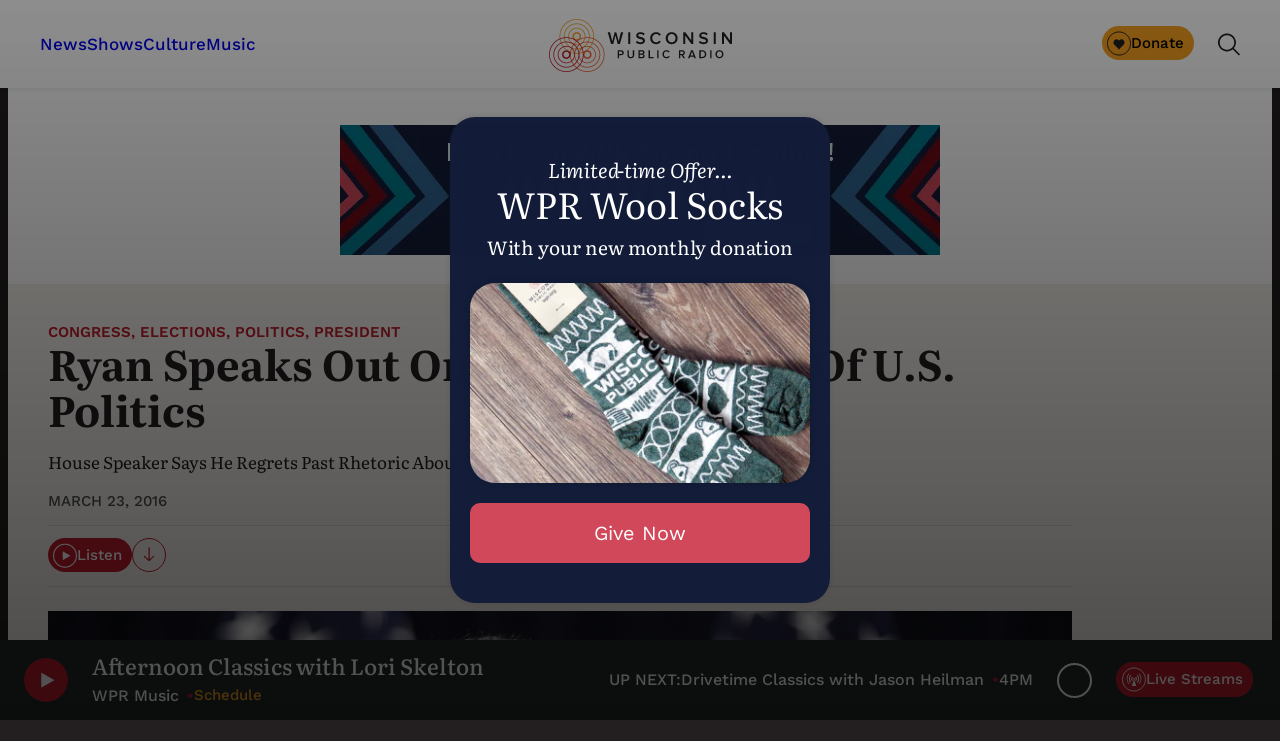

--- FILE ---
content_type: text/html; charset=utf-8
request_url: https://www.google.com/recaptcha/api2/anchor?ar=1&k=6LdKFSIpAAAAAISIvdEblVScX2r9sFNUIOHewNRk&co=aHR0cHM6Ly93d3cud3ByLm9yZzo0NDM.&hl=en&v=N67nZn4AqZkNcbeMu4prBgzg&size=invisible&anchor-ms=20000&execute-ms=30000&cb=5r9dwctaoefw
body_size: 48789
content:
<!DOCTYPE HTML><html dir="ltr" lang="en"><head><meta http-equiv="Content-Type" content="text/html; charset=UTF-8">
<meta http-equiv="X-UA-Compatible" content="IE=edge">
<title>reCAPTCHA</title>
<style type="text/css">
/* cyrillic-ext */
@font-face {
  font-family: 'Roboto';
  font-style: normal;
  font-weight: 400;
  font-stretch: 100%;
  src: url(//fonts.gstatic.com/s/roboto/v48/KFO7CnqEu92Fr1ME7kSn66aGLdTylUAMa3GUBHMdazTgWw.woff2) format('woff2');
  unicode-range: U+0460-052F, U+1C80-1C8A, U+20B4, U+2DE0-2DFF, U+A640-A69F, U+FE2E-FE2F;
}
/* cyrillic */
@font-face {
  font-family: 'Roboto';
  font-style: normal;
  font-weight: 400;
  font-stretch: 100%;
  src: url(//fonts.gstatic.com/s/roboto/v48/KFO7CnqEu92Fr1ME7kSn66aGLdTylUAMa3iUBHMdazTgWw.woff2) format('woff2');
  unicode-range: U+0301, U+0400-045F, U+0490-0491, U+04B0-04B1, U+2116;
}
/* greek-ext */
@font-face {
  font-family: 'Roboto';
  font-style: normal;
  font-weight: 400;
  font-stretch: 100%;
  src: url(//fonts.gstatic.com/s/roboto/v48/KFO7CnqEu92Fr1ME7kSn66aGLdTylUAMa3CUBHMdazTgWw.woff2) format('woff2');
  unicode-range: U+1F00-1FFF;
}
/* greek */
@font-face {
  font-family: 'Roboto';
  font-style: normal;
  font-weight: 400;
  font-stretch: 100%;
  src: url(//fonts.gstatic.com/s/roboto/v48/KFO7CnqEu92Fr1ME7kSn66aGLdTylUAMa3-UBHMdazTgWw.woff2) format('woff2');
  unicode-range: U+0370-0377, U+037A-037F, U+0384-038A, U+038C, U+038E-03A1, U+03A3-03FF;
}
/* math */
@font-face {
  font-family: 'Roboto';
  font-style: normal;
  font-weight: 400;
  font-stretch: 100%;
  src: url(//fonts.gstatic.com/s/roboto/v48/KFO7CnqEu92Fr1ME7kSn66aGLdTylUAMawCUBHMdazTgWw.woff2) format('woff2');
  unicode-range: U+0302-0303, U+0305, U+0307-0308, U+0310, U+0312, U+0315, U+031A, U+0326-0327, U+032C, U+032F-0330, U+0332-0333, U+0338, U+033A, U+0346, U+034D, U+0391-03A1, U+03A3-03A9, U+03B1-03C9, U+03D1, U+03D5-03D6, U+03F0-03F1, U+03F4-03F5, U+2016-2017, U+2034-2038, U+203C, U+2040, U+2043, U+2047, U+2050, U+2057, U+205F, U+2070-2071, U+2074-208E, U+2090-209C, U+20D0-20DC, U+20E1, U+20E5-20EF, U+2100-2112, U+2114-2115, U+2117-2121, U+2123-214F, U+2190, U+2192, U+2194-21AE, U+21B0-21E5, U+21F1-21F2, U+21F4-2211, U+2213-2214, U+2216-22FF, U+2308-230B, U+2310, U+2319, U+231C-2321, U+2336-237A, U+237C, U+2395, U+239B-23B7, U+23D0, U+23DC-23E1, U+2474-2475, U+25AF, U+25B3, U+25B7, U+25BD, U+25C1, U+25CA, U+25CC, U+25FB, U+266D-266F, U+27C0-27FF, U+2900-2AFF, U+2B0E-2B11, U+2B30-2B4C, U+2BFE, U+3030, U+FF5B, U+FF5D, U+1D400-1D7FF, U+1EE00-1EEFF;
}
/* symbols */
@font-face {
  font-family: 'Roboto';
  font-style: normal;
  font-weight: 400;
  font-stretch: 100%;
  src: url(//fonts.gstatic.com/s/roboto/v48/KFO7CnqEu92Fr1ME7kSn66aGLdTylUAMaxKUBHMdazTgWw.woff2) format('woff2');
  unicode-range: U+0001-000C, U+000E-001F, U+007F-009F, U+20DD-20E0, U+20E2-20E4, U+2150-218F, U+2190, U+2192, U+2194-2199, U+21AF, U+21E6-21F0, U+21F3, U+2218-2219, U+2299, U+22C4-22C6, U+2300-243F, U+2440-244A, U+2460-24FF, U+25A0-27BF, U+2800-28FF, U+2921-2922, U+2981, U+29BF, U+29EB, U+2B00-2BFF, U+4DC0-4DFF, U+FFF9-FFFB, U+10140-1018E, U+10190-1019C, U+101A0, U+101D0-101FD, U+102E0-102FB, U+10E60-10E7E, U+1D2C0-1D2D3, U+1D2E0-1D37F, U+1F000-1F0FF, U+1F100-1F1AD, U+1F1E6-1F1FF, U+1F30D-1F30F, U+1F315, U+1F31C, U+1F31E, U+1F320-1F32C, U+1F336, U+1F378, U+1F37D, U+1F382, U+1F393-1F39F, U+1F3A7-1F3A8, U+1F3AC-1F3AF, U+1F3C2, U+1F3C4-1F3C6, U+1F3CA-1F3CE, U+1F3D4-1F3E0, U+1F3ED, U+1F3F1-1F3F3, U+1F3F5-1F3F7, U+1F408, U+1F415, U+1F41F, U+1F426, U+1F43F, U+1F441-1F442, U+1F444, U+1F446-1F449, U+1F44C-1F44E, U+1F453, U+1F46A, U+1F47D, U+1F4A3, U+1F4B0, U+1F4B3, U+1F4B9, U+1F4BB, U+1F4BF, U+1F4C8-1F4CB, U+1F4D6, U+1F4DA, U+1F4DF, U+1F4E3-1F4E6, U+1F4EA-1F4ED, U+1F4F7, U+1F4F9-1F4FB, U+1F4FD-1F4FE, U+1F503, U+1F507-1F50B, U+1F50D, U+1F512-1F513, U+1F53E-1F54A, U+1F54F-1F5FA, U+1F610, U+1F650-1F67F, U+1F687, U+1F68D, U+1F691, U+1F694, U+1F698, U+1F6AD, U+1F6B2, U+1F6B9-1F6BA, U+1F6BC, U+1F6C6-1F6CF, U+1F6D3-1F6D7, U+1F6E0-1F6EA, U+1F6F0-1F6F3, U+1F6F7-1F6FC, U+1F700-1F7FF, U+1F800-1F80B, U+1F810-1F847, U+1F850-1F859, U+1F860-1F887, U+1F890-1F8AD, U+1F8B0-1F8BB, U+1F8C0-1F8C1, U+1F900-1F90B, U+1F93B, U+1F946, U+1F984, U+1F996, U+1F9E9, U+1FA00-1FA6F, U+1FA70-1FA7C, U+1FA80-1FA89, U+1FA8F-1FAC6, U+1FACE-1FADC, U+1FADF-1FAE9, U+1FAF0-1FAF8, U+1FB00-1FBFF;
}
/* vietnamese */
@font-face {
  font-family: 'Roboto';
  font-style: normal;
  font-weight: 400;
  font-stretch: 100%;
  src: url(//fonts.gstatic.com/s/roboto/v48/KFO7CnqEu92Fr1ME7kSn66aGLdTylUAMa3OUBHMdazTgWw.woff2) format('woff2');
  unicode-range: U+0102-0103, U+0110-0111, U+0128-0129, U+0168-0169, U+01A0-01A1, U+01AF-01B0, U+0300-0301, U+0303-0304, U+0308-0309, U+0323, U+0329, U+1EA0-1EF9, U+20AB;
}
/* latin-ext */
@font-face {
  font-family: 'Roboto';
  font-style: normal;
  font-weight: 400;
  font-stretch: 100%;
  src: url(//fonts.gstatic.com/s/roboto/v48/KFO7CnqEu92Fr1ME7kSn66aGLdTylUAMa3KUBHMdazTgWw.woff2) format('woff2');
  unicode-range: U+0100-02BA, U+02BD-02C5, U+02C7-02CC, U+02CE-02D7, U+02DD-02FF, U+0304, U+0308, U+0329, U+1D00-1DBF, U+1E00-1E9F, U+1EF2-1EFF, U+2020, U+20A0-20AB, U+20AD-20C0, U+2113, U+2C60-2C7F, U+A720-A7FF;
}
/* latin */
@font-face {
  font-family: 'Roboto';
  font-style: normal;
  font-weight: 400;
  font-stretch: 100%;
  src: url(//fonts.gstatic.com/s/roboto/v48/KFO7CnqEu92Fr1ME7kSn66aGLdTylUAMa3yUBHMdazQ.woff2) format('woff2');
  unicode-range: U+0000-00FF, U+0131, U+0152-0153, U+02BB-02BC, U+02C6, U+02DA, U+02DC, U+0304, U+0308, U+0329, U+2000-206F, U+20AC, U+2122, U+2191, U+2193, U+2212, U+2215, U+FEFF, U+FFFD;
}
/* cyrillic-ext */
@font-face {
  font-family: 'Roboto';
  font-style: normal;
  font-weight: 500;
  font-stretch: 100%;
  src: url(//fonts.gstatic.com/s/roboto/v48/KFO7CnqEu92Fr1ME7kSn66aGLdTylUAMa3GUBHMdazTgWw.woff2) format('woff2');
  unicode-range: U+0460-052F, U+1C80-1C8A, U+20B4, U+2DE0-2DFF, U+A640-A69F, U+FE2E-FE2F;
}
/* cyrillic */
@font-face {
  font-family: 'Roboto';
  font-style: normal;
  font-weight: 500;
  font-stretch: 100%;
  src: url(//fonts.gstatic.com/s/roboto/v48/KFO7CnqEu92Fr1ME7kSn66aGLdTylUAMa3iUBHMdazTgWw.woff2) format('woff2');
  unicode-range: U+0301, U+0400-045F, U+0490-0491, U+04B0-04B1, U+2116;
}
/* greek-ext */
@font-face {
  font-family: 'Roboto';
  font-style: normal;
  font-weight: 500;
  font-stretch: 100%;
  src: url(//fonts.gstatic.com/s/roboto/v48/KFO7CnqEu92Fr1ME7kSn66aGLdTylUAMa3CUBHMdazTgWw.woff2) format('woff2');
  unicode-range: U+1F00-1FFF;
}
/* greek */
@font-face {
  font-family: 'Roboto';
  font-style: normal;
  font-weight: 500;
  font-stretch: 100%;
  src: url(//fonts.gstatic.com/s/roboto/v48/KFO7CnqEu92Fr1ME7kSn66aGLdTylUAMa3-UBHMdazTgWw.woff2) format('woff2');
  unicode-range: U+0370-0377, U+037A-037F, U+0384-038A, U+038C, U+038E-03A1, U+03A3-03FF;
}
/* math */
@font-face {
  font-family: 'Roboto';
  font-style: normal;
  font-weight: 500;
  font-stretch: 100%;
  src: url(//fonts.gstatic.com/s/roboto/v48/KFO7CnqEu92Fr1ME7kSn66aGLdTylUAMawCUBHMdazTgWw.woff2) format('woff2');
  unicode-range: U+0302-0303, U+0305, U+0307-0308, U+0310, U+0312, U+0315, U+031A, U+0326-0327, U+032C, U+032F-0330, U+0332-0333, U+0338, U+033A, U+0346, U+034D, U+0391-03A1, U+03A3-03A9, U+03B1-03C9, U+03D1, U+03D5-03D6, U+03F0-03F1, U+03F4-03F5, U+2016-2017, U+2034-2038, U+203C, U+2040, U+2043, U+2047, U+2050, U+2057, U+205F, U+2070-2071, U+2074-208E, U+2090-209C, U+20D0-20DC, U+20E1, U+20E5-20EF, U+2100-2112, U+2114-2115, U+2117-2121, U+2123-214F, U+2190, U+2192, U+2194-21AE, U+21B0-21E5, U+21F1-21F2, U+21F4-2211, U+2213-2214, U+2216-22FF, U+2308-230B, U+2310, U+2319, U+231C-2321, U+2336-237A, U+237C, U+2395, U+239B-23B7, U+23D0, U+23DC-23E1, U+2474-2475, U+25AF, U+25B3, U+25B7, U+25BD, U+25C1, U+25CA, U+25CC, U+25FB, U+266D-266F, U+27C0-27FF, U+2900-2AFF, U+2B0E-2B11, U+2B30-2B4C, U+2BFE, U+3030, U+FF5B, U+FF5D, U+1D400-1D7FF, U+1EE00-1EEFF;
}
/* symbols */
@font-face {
  font-family: 'Roboto';
  font-style: normal;
  font-weight: 500;
  font-stretch: 100%;
  src: url(//fonts.gstatic.com/s/roboto/v48/KFO7CnqEu92Fr1ME7kSn66aGLdTylUAMaxKUBHMdazTgWw.woff2) format('woff2');
  unicode-range: U+0001-000C, U+000E-001F, U+007F-009F, U+20DD-20E0, U+20E2-20E4, U+2150-218F, U+2190, U+2192, U+2194-2199, U+21AF, U+21E6-21F0, U+21F3, U+2218-2219, U+2299, U+22C4-22C6, U+2300-243F, U+2440-244A, U+2460-24FF, U+25A0-27BF, U+2800-28FF, U+2921-2922, U+2981, U+29BF, U+29EB, U+2B00-2BFF, U+4DC0-4DFF, U+FFF9-FFFB, U+10140-1018E, U+10190-1019C, U+101A0, U+101D0-101FD, U+102E0-102FB, U+10E60-10E7E, U+1D2C0-1D2D3, U+1D2E0-1D37F, U+1F000-1F0FF, U+1F100-1F1AD, U+1F1E6-1F1FF, U+1F30D-1F30F, U+1F315, U+1F31C, U+1F31E, U+1F320-1F32C, U+1F336, U+1F378, U+1F37D, U+1F382, U+1F393-1F39F, U+1F3A7-1F3A8, U+1F3AC-1F3AF, U+1F3C2, U+1F3C4-1F3C6, U+1F3CA-1F3CE, U+1F3D4-1F3E0, U+1F3ED, U+1F3F1-1F3F3, U+1F3F5-1F3F7, U+1F408, U+1F415, U+1F41F, U+1F426, U+1F43F, U+1F441-1F442, U+1F444, U+1F446-1F449, U+1F44C-1F44E, U+1F453, U+1F46A, U+1F47D, U+1F4A3, U+1F4B0, U+1F4B3, U+1F4B9, U+1F4BB, U+1F4BF, U+1F4C8-1F4CB, U+1F4D6, U+1F4DA, U+1F4DF, U+1F4E3-1F4E6, U+1F4EA-1F4ED, U+1F4F7, U+1F4F9-1F4FB, U+1F4FD-1F4FE, U+1F503, U+1F507-1F50B, U+1F50D, U+1F512-1F513, U+1F53E-1F54A, U+1F54F-1F5FA, U+1F610, U+1F650-1F67F, U+1F687, U+1F68D, U+1F691, U+1F694, U+1F698, U+1F6AD, U+1F6B2, U+1F6B9-1F6BA, U+1F6BC, U+1F6C6-1F6CF, U+1F6D3-1F6D7, U+1F6E0-1F6EA, U+1F6F0-1F6F3, U+1F6F7-1F6FC, U+1F700-1F7FF, U+1F800-1F80B, U+1F810-1F847, U+1F850-1F859, U+1F860-1F887, U+1F890-1F8AD, U+1F8B0-1F8BB, U+1F8C0-1F8C1, U+1F900-1F90B, U+1F93B, U+1F946, U+1F984, U+1F996, U+1F9E9, U+1FA00-1FA6F, U+1FA70-1FA7C, U+1FA80-1FA89, U+1FA8F-1FAC6, U+1FACE-1FADC, U+1FADF-1FAE9, U+1FAF0-1FAF8, U+1FB00-1FBFF;
}
/* vietnamese */
@font-face {
  font-family: 'Roboto';
  font-style: normal;
  font-weight: 500;
  font-stretch: 100%;
  src: url(//fonts.gstatic.com/s/roboto/v48/KFO7CnqEu92Fr1ME7kSn66aGLdTylUAMa3OUBHMdazTgWw.woff2) format('woff2');
  unicode-range: U+0102-0103, U+0110-0111, U+0128-0129, U+0168-0169, U+01A0-01A1, U+01AF-01B0, U+0300-0301, U+0303-0304, U+0308-0309, U+0323, U+0329, U+1EA0-1EF9, U+20AB;
}
/* latin-ext */
@font-face {
  font-family: 'Roboto';
  font-style: normal;
  font-weight: 500;
  font-stretch: 100%;
  src: url(//fonts.gstatic.com/s/roboto/v48/KFO7CnqEu92Fr1ME7kSn66aGLdTylUAMa3KUBHMdazTgWw.woff2) format('woff2');
  unicode-range: U+0100-02BA, U+02BD-02C5, U+02C7-02CC, U+02CE-02D7, U+02DD-02FF, U+0304, U+0308, U+0329, U+1D00-1DBF, U+1E00-1E9F, U+1EF2-1EFF, U+2020, U+20A0-20AB, U+20AD-20C0, U+2113, U+2C60-2C7F, U+A720-A7FF;
}
/* latin */
@font-face {
  font-family: 'Roboto';
  font-style: normal;
  font-weight: 500;
  font-stretch: 100%;
  src: url(//fonts.gstatic.com/s/roboto/v48/KFO7CnqEu92Fr1ME7kSn66aGLdTylUAMa3yUBHMdazQ.woff2) format('woff2');
  unicode-range: U+0000-00FF, U+0131, U+0152-0153, U+02BB-02BC, U+02C6, U+02DA, U+02DC, U+0304, U+0308, U+0329, U+2000-206F, U+20AC, U+2122, U+2191, U+2193, U+2212, U+2215, U+FEFF, U+FFFD;
}
/* cyrillic-ext */
@font-face {
  font-family: 'Roboto';
  font-style: normal;
  font-weight: 900;
  font-stretch: 100%;
  src: url(//fonts.gstatic.com/s/roboto/v48/KFO7CnqEu92Fr1ME7kSn66aGLdTylUAMa3GUBHMdazTgWw.woff2) format('woff2');
  unicode-range: U+0460-052F, U+1C80-1C8A, U+20B4, U+2DE0-2DFF, U+A640-A69F, U+FE2E-FE2F;
}
/* cyrillic */
@font-face {
  font-family: 'Roboto';
  font-style: normal;
  font-weight: 900;
  font-stretch: 100%;
  src: url(//fonts.gstatic.com/s/roboto/v48/KFO7CnqEu92Fr1ME7kSn66aGLdTylUAMa3iUBHMdazTgWw.woff2) format('woff2');
  unicode-range: U+0301, U+0400-045F, U+0490-0491, U+04B0-04B1, U+2116;
}
/* greek-ext */
@font-face {
  font-family: 'Roboto';
  font-style: normal;
  font-weight: 900;
  font-stretch: 100%;
  src: url(//fonts.gstatic.com/s/roboto/v48/KFO7CnqEu92Fr1ME7kSn66aGLdTylUAMa3CUBHMdazTgWw.woff2) format('woff2');
  unicode-range: U+1F00-1FFF;
}
/* greek */
@font-face {
  font-family: 'Roboto';
  font-style: normal;
  font-weight: 900;
  font-stretch: 100%;
  src: url(//fonts.gstatic.com/s/roboto/v48/KFO7CnqEu92Fr1ME7kSn66aGLdTylUAMa3-UBHMdazTgWw.woff2) format('woff2');
  unicode-range: U+0370-0377, U+037A-037F, U+0384-038A, U+038C, U+038E-03A1, U+03A3-03FF;
}
/* math */
@font-face {
  font-family: 'Roboto';
  font-style: normal;
  font-weight: 900;
  font-stretch: 100%;
  src: url(//fonts.gstatic.com/s/roboto/v48/KFO7CnqEu92Fr1ME7kSn66aGLdTylUAMawCUBHMdazTgWw.woff2) format('woff2');
  unicode-range: U+0302-0303, U+0305, U+0307-0308, U+0310, U+0312, U+0315, U+031A, U+0326-0327, U+032C, U+032F-0330, U+0332-0333, U+0338, U+033A, U+0346, U+034D, U+0391-03A1, U+03A3-03A9, U+03B1-03C9, U+03D1, U+03D5-03D6, U+03F0-03F1, U+03F4-03F5, U+2016-2017, U+2034-2038, U+203C, U+2040, U+2043, U+2047, U+2050, U+2057, U+205F, U+2070-2071, U+2074-208E, U+2090-209C, U+20D0-20DC, U+20E1, U+20E5-20EF, U+2100-2112, U+2114-2115, U+2117-2121, U+2123-214F, U+2190, U+2192, U+2194-21AE, U+21B0-21E5, U+21F1-21F2, U+21F4-2211, U+2213-2214, U+2216-22FF, U+2308-230B, U+2310, U+2319, U+231C-2321, U+2336-237A, U+237C, U+2395, U+239B-23B7, U+23D0, U+23DC-23E1, U+2474-2475, U+25AF, U+25B3, U+25B7, U+25BD, U+25C1, U+25CA, U+25CC, U+25FB, U+266D-266F, U+27C0-27FF, U+2900-2AFF, U+2B0E-2B11, U+2B30-2B4C, U+2BFE, U+3030, U+FF5B, U+FF5D, U+1D400-1D7FF, U+1EE00-1EEFF;
}
/* symbols */
@font-face {
  font-family: 'Roboto';
  font-style: normal;
  font-weight: 900;
  font-stretch: 100%;
  src: url(//fonts.gstatic.com/s/roboto/v48/KFO7CnqEu92Fr1ME7kSn66aGLdTylUAMaxKUBHMdazTgWw.woff2) format('woff2');
  unicode-range: U+0001-000C, U+000E-001F, U+007F-009F, U+20DD-20E0, U+20E2-20E4, U+2150-218F, U+2190, U+2192, U+2194-2199, U+21AF, U+21E6-21F0, U+21F3, U+2218-2219, U+2299, U+22C4-22C6, U+2300-243F, U+2440-244A, U+2460-24FF, U+25A0-27BF, U+2800-28FF, U+2921-2922, U+2981, U+29BF, U+29EB, U+2B00-2BFF, U+4DC0-4DFF, U+FFF9-FFFB, U+10140-1018E, U+10190-1019C, U+101A0, U+101D0-101FD, U+102E0-102FB, U+10E60-10E7E, U+1D2C0-1D2D3, U+1D2E0-1D37F, U+1F000-1F0FF, U+1F100-1F1AD, U+1F1E6-1F1FF, U+1F30D-1F30F, U+1F315, U+1F31C, U+1F31E, U+1F320-1F32C, U+1F336, U+1F378, U+1F37D, U+1F382, U+1F393-1F39F, U+1F3A7-1F3A8, U+1F3AC-1F3AF, U+1F3C2, U+1F3C4-1F3C6, U+1F3CA-1F3CE, U+1F3D4-1F3E0, U+1F3ED, U+1F3F1-1F3F3, U+1F3F5-1F3F7, U+1F408, U+1F415, U+1F41F, U+1F426, U+1F43F, U+1F441-1F442, U+1F444, U+1F446-1F449, U+1F44C-1F44E, U+1F453, U+1F46A, U+1F47D, U+1F4A3, U+1F4B0, U+1F4B3, U+1F4B9, U+1F4BB, U+1F4BF, U+1F4C8-1F4CB, U+1F4D6, U+1F4DA, U+1F4DF, U+1F4E3-1F4E6, U+1F4EA-1F4ED, U+1F4F7, U+1F4F9-1F4FB, U+1F4FD-1F4FE, U+1F503, U+1F507-1F50B, U+1F50D, U+1F512-1F513, U+1F53E-1F54A, U+1F54F-1F5FA, U+1F610, U+1F650-1F67F, U+1F687, U+1F68D, U+1F691, U+1F694, U+1F698, U+1F6AD, U+1F6B2, U+1F6B9-1F6BA, U+1F6BC, U+1F6C6-1F6CF, U+1F6D3-1F6D7, U+1F6E0-1F6EA, U+1F6F0-1F6F3, U+1F6F7-1F6FC, U+1F700-1F7FF, U+1F800-1F80B, U+1F810-1F847, U+1F850-1F859, U+1F860-1F887, U+1F890-1F8AD, U+1F8B0-1F8BB, U+1F8C0-1F8C1, U+1F900-1F90B, U+1F93B, U+1F946, U+1F984, U+1F996, U+1F9E9, U+1FA00-1FA6F, U+1FA70-1FA7C, U+1FA80-1FA89, U+1FA8F-1FAC6, U+1FACE-1FADC, U+1FADF-1FAE9, U+1FAF0-1FAF8, U+1FB00-1FBFF;
}
/* vietnamese */
@font-face {
  font-family: 'Roboto';
  font-style: normal;
  font-weight: 900;
  font-stretch: 100%;
  src: url(//fonts.gstatic.com/s/roboto/v48/KFO7CnqEu92Fr1ME7kSn66aGLdTylUAMa3OUBHMdazTgWw.woff2) format('woff2');
  unicode-range: U+0102-0103, U+0110-0111, U+0128-0129, U+0168-0169, U+01A0-01A1, U+01AF-01B0, U+0300-0301, U+0303-0304, U+0308-0309, U+0323, U+0329, U+1EA0-1EF9, U+20AB;
}
/* latin-ext */
@font-face {
  font-family: 'Roboto';
  font-style: normal;
  font-weight: 900;
  font-stretch: 100%;
  src: url(//fonts.gstatic.com/s/roboto/v48/KFO7CnqEu92Fr1ME7kSn66aGLdTylUAMa3KUBHMdazTgWw.woff2) format('woff2');
  unicode-range: U+0100-02BA, U+02BD-02C5, U+02C7-02CC, U+02CE-02D7, U+02DD-02FF, U+0304, U+0308, U+0329, U+1D00-1DBF, U+1E00-1E9F, U+1EF2-1EFF, U+2020, U+20A0-20AB, U+20AD-20C0, U+2113, U+2C60-2C7F, U+A720-A7FF;
}
/* latin */
@font-face {
  font-family: 'Roboto';
  font-style: normal;
  font-weight: 900;
  font-stretch: 100%;
  src: url(//fonts.gstatic.com/s/roboto/v48/KFO7CnqEu92Fr1ME7kSn66aGLdTylUAMa3yUBHMdazQ.woff2) format('woff2');
  unicode-range: U+0000-00FF, U+0131, U+0152-0153, U+02BB-02BC, U+02C6, U+02DA, U+02DC, U+0304, U+0308, U+0329, U+2000-206F, U+20AC, U+2122, U+2191, U+2193, U+2212, U+2215, U+FEFF, U+FFFD;
}

</style>
<link rel="stylesheet" type="text/css" href="https://www.gstatic.com/recaptcha/releases/N67nZn4AqZkNcbeMu4prBgzg/styles__ltr.css">
<script nonce="_-RR1U-URc5pbviPF2ooqg" type="text/javascript">window['__recaptcha_api'] = 'https://www.google.com/recaptcha/api2/';</script>
<script type="text/javascript" src="https://www.gstatic.com/recaptcha/releases/N67nZn4AqZkNcbeMu4prBgzg/recaptcha__en.js" nonce="_-RR1U-URc5pbviPF2ooqg">
      
    </script></head>
<body><div id="rc-anchor-alert" class="rc-anchor-alert"></div>
<input type="hidden" id="recaptcha-token" value="[base64]">
<script type="text/javascript" nonce="_-RR1U-URc5pbviPF2ooqg">
      recaptcha.anchor.Main.init("[\x22ainput\x22,[\x22bgdata\x22,\x22\x22,\[base64]/[base64]/[base64]/bmV3IHJbeF0oY1swXSk6RT09Mj9uZXcgclt4XShjWzBdLGNbMV0pOkU9PTM/bmV3IHJbeF0oY1swXSxjWzFdLGNbMl0pOkU9PTQ/[base64]/[base64]/[base64]/[base64]/[base64]/[base64]/[base64]/[base64]\x22,\[base64]\x22,\x22w71OwpvDnsOdwrgpGmHDuh4awrEOL8O2TXdvXcKGwqVKTcOMwq/DosOAC2TCosKvw4vCuAbDhcKpw63Dh8K4wo40wqpyenxUw6LCgAtbfMKAw5nCicK/Y8O2w4rDgMKPwrNWQFlfDsKrHcKiwp0TF8OyIMOHMcOmw5HDumHCvGzDqcK0wo7ChsKOwq9sfMO4woPDqUcMCg3Cmygyw5EpwoUfwrzCkl7CjcOzw53Dsm5FwrrCqcOMIz/Cm8Ouw7hEwrrCkTVow5tRwrgfw7plw4HDnsO4b8O4wrw6wpVJBcK6DsOiSCXCunjDnsO+f8K2bsK/wpxpw61hGcOlw6cpwrNSw4w7JMKew6/CtsOEWUsNw7U6wrzDjsOiF8OLw7HCrcKOwodIwobDisKmw6LDoMOyCAYlwpFvw6glFg5Mw69SOsOdA8Oxwppywq9+wq3CvsKFwos8JMKywq/CrsKbMm7DrcK9RgtQw5BlGl/CncO8C8OhwqLDscK0w7rDpho4w5vCs8KSwoILw6jCkjjCm8OIwqnCqsKDwqcuGyXCsEhiasOufMKwaMKCBMOOXsO7w7p6EAXDncKGbMOWVDt3A8Khw5wLw63CqcKwwqcww7HDmcO7w7/Dtl1sQwZwVDxvKy7Dl8Ovw5rCrcO8ZwZEABLCpMKGKlpDw75ZTmJYw7QeaS9YFMKtw7/CojcZaMOmWMObY8K2w5phw7PDrTBqw5vDpsOyW8KWFcKcGcO/[base64]/Dl8K6wq/[base64]/[base64]/w4B/wroGw58jw7E8wqjDjBPCrVHCsMOyw49FNEp0wqjCi8KIRsOTbUknwp03FzgiEsOsYB8za8OwL8OBwp/[base64]/wqY0wozCpAI+Ew3CsMKWXcOzFcOBw4AAFsO0bzfDu1srwrzCoTXDqhpewqk1wrkuARoSHgzDmS/[base64]/[base64]/DnS9JwqE2XHEUXzI8w74LwrvDhQ5HH8OsUjrDtCXCv3/Dp8KgfsKXw5xzYy4Kw6sdc0MbY8OYbUEAwr7DizRNwpxjbcKJGRACJMOlw4DDpMObwrzDjsO3aMO+wq0qaMKzw6rDksOLwr7DjkEieRTDglYJwqfCv1vDqy4VwpAGIMOBwpTDtMO4w6XCoMO+LHbDrwwxw4DDs8OJFsOHw5w7w4/DrB3DqDDDhXDCrFFpQcO6cCnDvyphw5LDiFYswpBJw6EIHW7DssOTXcK8fcKPcsOXSsK0QMO3dhV/EMKrVMOoYmVAw5rClSXCsFvCvjHCs3bDl012w5gZYcOhcERUw4PDiQwgEWrCggRuwqDDqzbDlMOxw4rCtV4gw4rCoSMKwo3CvcOOw5jDj8KyKkfCtcKEFgApwqkqwo9HwoTDrWjDqCfDin9lBMK9w540LsKVwrgdDkHDqMOfb1hkdMK5w47DigjCujU/J3ZSwpHCisKLRMKbw5E1wr1IwrYtw4FOSMKhw5bDjcO/BxvDjMOMw5rCgcOFPHXCiMKnwpnCuUDDkm3Dg8OHZxV4dsKLw5sbw7bDsHzCgsOIL8K/[base64]/PxnCs1fDpcKxwq0ZC0kNScOUXcKHwpbCmcOkIgDDqiLDmcOKGcOjwpTDtMK3Xm7Ck1zDghs2wozCqMOtFsOeJDB6Xz3Co8OkFMOcMMK/L0/CssKKEsKpVRHCrSDDscO5M8KwwrBGwpLCpMOQw6TDgDk4FEfDu0gnwpPCucO9M8O9wpTCsB3DpMK2w6nCkcKZfRnCl8OQehomw6kWWyHDosONwr7DjsOVPwBMw4Qowo/CnnJRw58Sbm/CoxlPw4vDtFDDtB/DmMK0amLDtsOFwqLDr8OCw444TnNVw78GSsOrMsOlL3jClsKFwq7CkMOcNsOtwrsHWsOXwovCvsK1w6kzOsKJWcKRYjXCv8OFwpEswo96wqPDoALCn8OGw4rDvFXDgcK2w5zCpsK1F8KiExBIwqzCmjIiLcKVwpXCksOaw6LDs8KUCsKkw5vDgsOhEMO5wpDDlcO9wp/DtH4LJ0Iww4nCkiDCllICw4MpHm9Rwok/[base64]/[base64]/w5PDtAwkwooRMcKfwrHChnPDmsOZKcKawr/DoCwbNXzClsO4w6jDhktXIAzDtMKMecKOw4V1woHDlMKQXVvCqkHDvRjChcKxwr3DuXwzf8OILsOMDMKawqh6wrzCgQ7Dj8OOw7kOC8KnTsKDTcK3TMK6w69dw6UpwppfSsOFwoXDqsOaw6dYwqnDk8ODw4tpwosSwqMvw6HDv31twp1Bw7zDkcKrw5/ClGHCsVnCjyvDkyXDksOhwq/[base64]/ChMKdBMOcZsKNBlLCsMKHScOuEsKhMcOrw6/DqwvDuXgrS8OBwrfCoDLDhAwawqHDjMOnw4zChsOgCnfCmsKWwqgFw53CucOiw4XDt0LDoMK0wrzDvQTChsK1w6HDmFPDpsKoYD3CqsKTw5/DsifDtDPDmT4ww7dDGMO/SsONwpTDmx/ClcOZwqpmR8KWw6HCvMKwbj4XwpfDs3PCkMKKw755wq03H8KfMsKOK8O9TCcTwqVrKsKnw7LCvHbCrUUzwqPCqMO4a8Kpwrp3XcK5XGE7wpNSw4NkSMKqQsKCZsOscVZQwq/Ch8O8OkoyYm5UHUJXa2zDkScBDMOtc8O2wqLDu8OEYhgxV8OjHBE/[base64]/Dp8ONwpDDoMObFcOFwpHClV7DqWbDv0Qgw5UXwqrDtEYjwrvDvsKMw5XDhT5hOWxeLsO7UcK6YcOAZ8OUTwZjw5Rpw4wTwrZnFXnDvj4KYMKHB8K3w7MUwrnDsMKPZ1HDpGIsw4FFwqXCmVFUwoRvwq8+LGzDumNSAG15w43DnsOpLsKIMX/DucOjwqs6w4zDisO6csKswq4iwqFJBG0Vwo5gFU7CgAjCuyHDkETDqT/DmxBlw7zCrWHDt8OAw6HCsyfCt8KmVSNqw7lXw74+wrTDosOMUyBlwoEuwo52W8KKfcOVX8OpG0BBTcK7HRjDlsOaY8KTLwcAw4DCn8Oowp7CpcO/Pj4pw4sLABrDqV/DrMObFcOpw7TDlS3CgcO4w6tlw7QQwqNXwolHw6/CjQxqw4IQSg90woPDssO6w73CusO+wqfDncKKwoM0RmQ7SMKFw64MaUhrOWBaMW/[base64]/DhQt3PMOSFMO8e8KiCMOXw6vDrXVWwpTDlWFAwp8LwrA3w5vDrsKswqbDqXrChHLDs8O9GTHDhCHCvcORAy9jw7FCw7zDvsKCw4BEQWbCj8KXQVRcHV1iMMO/[base64]/[base64]/DriBsMx7Du8OSw74Vw4xpGTbCsHRLwr/DtH4zNEXDhcKCw5bCiDFpScKPw4QFw7nClsKCwqnDlMOsIMK0wpYeJMKkccKLM8OhH2h1w7LCpcKhbcKdcRgZB8O/EjPDlcOHw507fCnDvArCmi7Ct8K8w7LCrCvDoSfCqcOMw7grw5xBw6Ymwr7DosO+wrLCuxcGwqxnQC7DtMK7wp42ayVWaXx8S2HDvMK3Ui8+IARAecOiMcOPL8KDTBXDvcOnKVPDrcKPBcOAw6XCoTgqUxMaw7t6HMOCw6/CgBF3HcKXeR/DgsOGwokLw7MdCMOYEw7DlyTCkWQCwrwiwoTDm8KOwpHDhnMeOVJ/XcOCA8OXJsOow6zDtwxmwprCq8O5Wh47QcOeQcOrwpbDo8OdbyjCtsKow5INwoMdRQ3Ct8OTXTHDvXcVw7/CrMKWX8KfwqHCpkciw7zDjsK9CsOeDsOZwp0uMmTCnRRock5awpLCkXAfccOaw4LClB3DjMOywoQPOgPCmGLCucO5wrY0Ln52w5g6FTnCvT/ClMK+WGE/w5fCvBY+MgIkaR8nVT7CtidBw7khwqt+LsKFwohAccOAfMKgwopgw5YEfghgwrjDsUZow4B3A8OIw7o9wonDhQrChSsIX8OKw4NkwpBkcsKfwpnDtQbDjFfDjcKpw4bDu1wSYW1Mw7TDjDMPwqjChgfCuAjCnF0Ow7tuZ8K/woMSwrNfwqEJGMKsw53CkcKTw4dOT0rDt8OaGgAALMKuUcOoCgDDs8O8J8KvOS9oTMKtRGbCvsOLw5zDmcOLDSjDlMKpw5fDr8KuLzsgwqzDoWHCh3F1w68iHcKnw5kUwpEuYMK+wqXCmSDCjyk/wqnCkcKXAQLDkMKywpc2JcO0R2bDkRHCt8OEw7zDsA7CqMKobRvDgxXDpx1VfMKRwr9Ww4cSw4sYwoJQwp0mWF5kNl9NVsK/w6PDiMKRblTCvUXDlcO5w595w6HCisKpCSfClFZqVsOeDcOIADXDmAIDJsO3MQzDrxTDnHgMwqpcUm7CsBVew74SfgfDrTfDjsKcTUnDuAnCrH/DtMOMMkpTKWk+w7Zvwo8uwpFEawxEw6zCo8KswrnDuggQw74Qwr7DnMO/w5Q2woDDpsO7OyZdwrJ8Mz5hwqnClyhdWMOmwoLCjHljSFXCj2BhwobCiGghw5rCm8O8XQ4jXB3CiDLDjho1cRlgw7JGwpYPFsOPw67CjsK2a0lEwqdQQAjCucO/wqsuwoNzwp/Ci1bCjsKpOTDChSM2c8OBYkTDp3gZeMKRw4NuCFJNdMOQw5BEGcKoG8K8Q0p6Kw3CksOZOsKedHHCqsKBQjnCkwXDoQcHw63DrD0NTMO+w5nDkn0dIg0xw6vDg8KtfBcQNcOTDMKKw4DCuDHDnMONLMOXw6NZw5DCpcKywrvDpHzDoWTDvcOOw6bCuU/Cp0zCkMKkw44Qw7h8wrFqfR0Bw4vDtMKbw7E2wrjDsMKMfMKyw4oRKsOyw6sSHn7Cp11dw5BEw7cNw4k4w5HChsOqOE/[base64]/DvsKSwp9BMMOAw6jDoMKeRFPCn3vDgsKfP8O+wqwDw5vDscO4wqfDsMOMJ8O9w7jCrnQKU8OWwqHClsOVNnPDr0khQMObKXRZw4DDp8OmZnHDkl8MSMO1woN2cX9tfAnDkMK/w49UQMO8N1DCsybDo8KMw4NfwqwPwprDvgrDuE8vwqLCicKzwqIWOsKNTMOyHCvCrMK5G1UMwop+I047S07CmcKgwqAnamF/H8KywpjCjVDDl8Ocw5p8w5kYwqnDi8KMMGIMW8OLCBzCpXXDvsOBw6scGknCqsKBa1bDpcKzw4oJw65VwqtVBm/DnsOMM8K1e8KcZ3x3woLDslpfFhDCk3gxM8KsL0lwwrfCgMKaM0nDocK1F8KLwprCtsOrEcOTwpU6w4/Dm8OnLMOAw7rDisKOZMKZBEPCnhPCsjgedcKWw5HDo8Oew61ww5A4LMKPw4tBG2nDuCYbaMOZCcKfCjZJwrwwf8OJXMK9woHCgMKbwpduSQLCscKgw6bCgS3CpBHDjMOqMMKWw6bDjk/Dp0jDg0rCqFsQwrRKSsOZw5vDt8Opwptmwp/[base64]/DlcKgwpLCuVTDtsKowr3DmTvDhMOYw6XCrxwSw7QywrxZw44Xe3QDP8KLw642wovDgcOkwq3DgcKzZxLCp8OrZA0UacKoUcOwSsK/w4VwSsKOwp8pM0LDicKUwobDhFxowo3CoR7DulzDvi8TDTExwrDDqG3DhsKiZ8OjwogpD8KmY8O5woHDg3hdDDcCDMO5w6MewoRtwql1w7vDmx3Ci8K2w640w5jCjUcJw44BccOKZkTCosK1woLDugPDhcKCw7jCuA8mwqVnwowIwql1w7U3A8OfAU/CpEjCosOpO3/CssKWwqjCncO3RC0WwqXDqRgXGgzCjELCvnMpwpg0wqrDh8OuXjxbwp0FecK+Gg3DpnRqX8KAwoXDvgHCksK8wrclVwLCqFtUQXbCtHxnw6vCsVJew5zCoMKQRXXCu8Ouw6TDtD5xFmM7w6QNNXjCmXE6wpHCisKQwobDlDTDtMOGdmXCpFDCggtuFR0lw4sARcO/AsONw5PDhynDt3fDnk8lKUgAwr99CMKGwrY0wqojent7GcOof1bCkcOHcF0mwq/Cg3zCgFbCnhfCrxgkTlwBwqYXw4XDmFbCnFHDjMOvwqM8wpvCp0AKJlMVwoXCmiADCCI3QmLDicKaw4o3wpxmwpoqaMOUB8K3w4hewoJsWSLDkMO6w69tw4bCtgs0wqUPZsKcw6rDvcKlOsOmNnvCvMKCw77DgAxZf1A1wqgPH8K8JcK6akLCscOJw5/[base64]/akbDr8Klwo3Cv1zCosOEGXXCucO+worDj07CjRsOwo9Cw5fDrsOIZXFCNyTCrcOcwqPCksKtU8OldMOYKsKrJMK8GMOYXD/[base64]/ClgbCuVvCtsKHw45xw5YGTsK4wpvDi8OFL8KNacKzwoLCl3UKw44TDixgwqptwosNwrY9Fj8dwqnDgQsReMKowoxMw7/Dty/Cqw9lXyzDmgHCusKIwrhtwq3CvBbDrcOTwpbCi8OfYAFHw6rCh8OvUcOLw6nDhBXCiV3Cn8KJw7PDnMOXKTTDrkfDhmPDpsKTQcOXdHgbYHU5w5TCuFZ+wr3DqcOSb8Kyw6bDqn8/wrpLSsOkw7QAIW9WJzPDuGLCi3B9ScO4w6lnb8O/[base64]/EMOCIBDCpsORwoBPayrCi3zCtXrDuRrDnxgVw7pLw6PClnzCnCxAUcOfehAVw63Ct8K4LWzDhSrCj8ODwqMLw740wqkCXhDDhx/CtMK8w4RGwrUccU0aw4Y8AcOBQsKqacKzw6ozw7/Djzdjw4/DgcKiGwfCn8K1w6txwr/[base64]/CpMOXXcKGXGAHwrk+wpAYfsKIwotUJyxawqlcfAxHMcOKwo/Dq8OvbcKPwoTDohHDvhvCvSfCgwtlfsK/w7VnwrEqw7w+wo5BworCmiDDqnJsPUdtQzTCnsOvUcOTaH/[base64]/[base64]/[base64]/Cm3LCsMO0ExLCmxrDv8OgC8KIS0DDlsOYKMKiw7hYaHFiH8KzwpFuw7vCth1bwqbCiMKdNMKTwrUrwp0QGcOuMR/CmcKYJcKQfABgwpfCl8OfAsKUw5V6wq9acThfw4zDgAs1LcKhBsKQcCsQwpsKwqDCtcOWPcKzw68dOsKvAsOYQTRTwoXCncKCKMOeDcOOesOtQcKWRsK7AEorYMKGwqspwqrChsKEw4IQPzvCjsO6w5nCthdrC1cQwojChHoFw5TDmUvCocKHwokeUAXClsKkBR/DqMOEeW7DkBDCl3owLsOww6PCpcKwwo9vB8Kcd8KHw441w47CiEpLT8OwDMO6SD9sw57Ctm4XwrgPV8ODfsOaPhLDh24BTsORwqvCiGnDuMOLR8O8X10PX1QYw6V8KiTCsThpw4DDlj/ClghgSHHDoF/CnMO3w6cyw53DicOiKsOXXjlHWMONwo8qLl/DlsKzOMKvwqrCmxBoCMOHw6g0ZMKww6ZFWSFpwqxuw5vDrm5rbsOkwrjDmsKhKsKiw5NBwpwuwottw7xUBQgkwq/Du8OaeyjCrxYpEsORBMOtdMKEwqkIFj7DucOSw57CmsKhw73CpxbCvDvDry3DkUPCmTDCrMO9worDqWTCtkdHMsKKwqTCkRjCrGHDmUw7w4g/wrnDoMKyw63DhycgecOTw7LDk8KNZ8ORwqHDjsKbw5TClw54w6JywppGw5dcwp3CrBBIw7RdGnjDtMOkE2PDm2/CoMOTGMOdwpZbwo8rZMOiwqPDgsKQEl/[base64]/CqgFzPmzDt8OrwpZYdcOrCsKkwognwrQWwoUdB2Vswr7Dh8KbwqfCs0powofDkWE8K1lSDcOJwq3Cij/[base64]/RnU6VTUowrzCsTDDlAjCscOAw7s7wp8ewq/DpsK5w5QvF8KVwpnDtsOqByfCgzfDjMK7wqQQwrEtw4d1Jk7Crkprw5Y4STXCisOBAsOIUF7CpEBiY8KJwrsRUSUsF8OTw5TCuxo0w4zDv8Kbw4zDnsOjJxh+RcKfwqDCoMO9biPCgcOKw7PCgA/Cg8O4wqfCtMKDwrpOYG/Ck8OFA8KjfWHCvsKbwpPDlW0CwpnClEozwrPDsF0Wwr/[base64]/wrTCqsOWKMKXHcOHC8KFwqYRagjCn11/fCjCnsO0WjU4O8OAwp0Nw5BgEcOBw5pQw7VkwrtDB8OYFsO/w6VdERVsw7JLwoLDs8OXWcOzUzHCn8Omw7l/w5XDvcKAV8OXw6LDucOEw4U7w7zCicKmB1fDgGIqwovDq8KffjwnbMKbHW/DksOdwoRgwrfDgcO/wp49wpLDgVtxw4Rvwrw6wpUUVTDCj2zCh27Ck1nCoMObaGzCvU9PQMKXUiHCpcOFw4kTXABgeURCMsOTw7XCisO/NivDkD8SS1Ife3TDrS9bdAQUbysUe8KkMGvDt8OIMsKNwrLDicK+UkYjRx7Cv8OfXcKGw6nDrWXDnnzDo8O3wqTCnjtKLMKzwrrCkAfCi2jCuMKdwp3DisKATUZoFlzDmXc1IRV0LMOVwrDCmlBhbVNbY2XCpcKfTsOkP8OTHsO9fMOmwrtvaRLDg8OUXn/CoMK/w640GcO9w4xow6zChHBKwpbDqk0oOsOoLcKOeMOhGV/Cs0bDqT5cwq/DvU7Cn14xRl/DocKwO8Okfj/DhE19KsK9wrt2IgvCnS5Ow4hqw5jCnsKzwrl7WkTCtVvCvGInw57DincIw6LDixVEwqTCjGFBw4XCnzknwo8Qwp0mw70Qw59Zw6EgI8KcwprDr23CkcOJOcObe8Kbw7/[base64]/Dh183woXDlERNVhXClFnDtGlWw6BiS8O2TS8vw7kAMEpxwqDCnU/DkMKGw4QIc8OfUsKCMMK7w5FgDsKqw5bCuMOnb8K8wrDDgsO5BQvDisOZw5RiAmLCsG/DrScfTMOPelhiw6vCuEHDjMO1HVfDkGtlw6QTwqPCtMKjw4LCjsKxTH/CtVXCjsOTw63CgMOCPcOEw4gFw7bCqsO+ABEVTTdNLMKVwrDDnE7Di1nCrGdswoMlwovCi8OnEsKmOw7Dr0wsYcO6w5bCkkNwZ1IiwpDCtgV4w5kRcmDDuRTCnHEdf8KPw4/Dm8KVw680AFLDg8OMwo7DjMO+DcOTScOXfcK+w4HDrEfDpx3DlcKnS8KLbRLDrHV0N8OFwpU6HsO5wokxHsK1w5FpwpBNCsO7wq/DuMOdTB4tw5zDqsO+HCrDgQfDu8OVUGXCmSpUJit1wqPCvADCghDDk2gLf1PCvBXCll0XfjoUwrfDrMOGeh3DnB9oSwtWL8K/wqXDvUV0w5Vzw7Uyw6wuwr3CsMKRbi7DkcKGwrgLwobDs2NQw7xdNAgAa2bCpm3CoHgcw7gPcsOwBS0Mw4jCq8OLwq/DmCMNKsODw78JZh0xwrrClMKbwqrDisOsw63Cp8Ocw53DlcK1UV1vwpjCsRcmJgfDgMKUAsKyw5HDv8Khw5YXw7fDv8K0w7nCrsOOGUbCiXRCwo7CuVDClG/[base64]/CrSpGwqfDkGAfw4DDqcKyw6TDpcKbwqbDg2zCrcO+w77DgDLDqAXClsOQPQhMw7xoFEnCjsOYw6TCiF/DvAbDssOJLi5gw74NwodjHys3byl4fxl1M8KDIcO7FMKRwoLCkz/Cv8O1wqJVZE0uPX/CkC47w5nCnsOCw4LClE9kwqLDsCZYw4rCpg4pw44GNcOdw7Z8P8Kyw6wCTz4Mw4LDuncoKmk0X8KWw6RYVzctIMOBUDbDhsKONlTCt8KOF8OBKEXDn8Knw5NDMcKcw4JpwoLDs1Jnw7/CuXjDkULCoMKHwp3CqBJ9LMO6w7gEeTnDkcK3WVBjwpAWGcOAEmA9FMKnwohBRsO0w5rDgA/DssO9w4Z3wr4kCcKAwpMpWG9lRB9VwpckbTrDukYpw67DpsKhdmoOfMKTCsO9MSJvw7fCvk5mF0tNL8OWwpXCrQx3wp9fw4s4A07DkQvCkcKJaMO9wrjDu8OEwofDgMKbNgLCl8KtZhzCuMOFwrFqwovDlsKBwrx/acOjwp8SwrgrwoDCjV4pw6pLU8OswoMDO8OPw6TCpMO1w5kowr/DmMOidsKhw69MwonCuisAA8Obw684w7/Dt0DCqDrDjmg4w6hZSWbDiUfCrylNwo/ChMOgNVhsw75UMx3Cl8O1w6TDhx7DpjLCvDDCssOwwrJOw6ciw7/ChV7CnMKmZsK3w54WXlNAwr8Wwr9bSmtJRcKsw6Zcw6bDgiMhwrjChz3Cn2rCjkRJwq7ChMKQw5nCplQ8wqAmw5xREMOew7jCvMKBwpLChcKJL1oew63ClMKOXw/DlsO/w68Fw4/DpsK6w7MVaW/DmsOSDinCl8OTwqhySEtIw7V4Y8O/wprCl8KLXFU8wogsSMOSwpVILX9qw7lhOG3Dr8K8ZRTDvVAqbMO3wq/Cq8O6w7DDg8O4w74uw5TDjsKvw49xw7HDuMOhwqLCvMOtRDRhw4PCksOdw4nDmD4/GgMqw7vDmsOTFl/Dk3/DmMOURX7Cv8OzOMKZwqnDl8KJw4/[base64]/Cu0ouIMO6wpzDrXoRw7fCuWjDj8KUF3XDpMODNmd/ZAUMAcKPwonDnXHCvsOOw7XDm37DocOKYiPDvyBAwqZZw5xAwq7CtcKQwqgkG8KjRzrCgBPDuxLCvzTDlwAGw7/Du8OVZjwJwrAPcsOewqYSUcOPWl5ZRsOSPcO7X8KtwobCijLDt104CsOOajTCusOdwr3DvTA7wq9nJsOoHcKbw7/DhTtDw4zDokBuw5LCs8O4wozDgcOnw6PCg0/[base64]/wrUVFSg2wq/DqUgXV8OuccOywovCvBvCucKwXMK8w5XDgSFBKzHCiD3DlsKNwpJMwobCl8K3w6DDsQbChcKaw7TCgUkawo3ChVbDhcKrJlQKWAbCjMKOZHnCrcKowpM/wpTCmEhWwolpw6DCnlLCpcOww7/CssKWD8OuWMOdIsOFUsOHw698FcOow4TDsTJ+f8O/GcK7SsO1JsODXg3ChcKowp8pTkfCsi7DjcKRw4rClCQvwpVawoDDmSLDmSVBwpDDusONw63CmmFow5BsGsKhAsOKwphcScOMM14hw7HCqirDr8KpwqgQLMKgAQU0wospwr1RXz/DunMBw6Imw6Jlw7zCjVfCqFNow5bDgAcLBF7DmXJowoTCqlXDqEvDhsKyWkYgw4vCpSLClhbDvcKIw6TCl8KUw5YwwphSNxfDgUdtw5LCjMKjEMKOwoXCksKJwp4AUcOCO8O8w7V9w405bTUCbjPDlsOow7nDuBnCj1rDqmTDjGI+fEMbZS/CvsK9YUIDwrbCkMKMwosmLsOLwp0KFQzDshonw5/CocKSwqPDug5cPh3CnS5zwpkVaMKdwrXCjHbDiMKWw45Yw6YKw7I0w6Eqw63CocKhw6PCm8KfccKgw4sSw5LCgg1dasKiOMOSw4/[base64]/YXvCqF3CgsKgIcKTbX3CjjUzw4tkw6nCnkgQwoYef0fCvMK/wrVqw5nCmcO8J3RFwobDoMKiw7pfNMOWw5tFw4LDhMO/wq0qw7h5w4XDgMO3TgPDgDDCnMOkJWVXwpFuOETCr8K/B8K+wpRjw4V+wrzCjMKdw5EXwrDCucOzwrTCl29eEAPCvcK3w6jDsmRIwoVswr3CsQRiwpfCuAnDgcKTw5Qgw5XDqMOOw6A/WMO0XMOgwoLDusOuwpgwbCMsw7Rfwr/CsCfCiT5UQDQRPEvCssKQCsK0wqZkUcOTfsKydh9wU8O7KDwlwpJ9w7kCRcKZXcO7w6LCi1PCuQEmIsK9wpvDpjYuXcKCLsOYdFk6w5HDvcOxFUDDpcKpw54/GhnDjcK0w6dpS8K9cCnDgVBTwq55wobDgMO6QMOowovCoMKew6LCp0xOwpPCmMKYHWvDtMOrw5RUEcKxLm02f8Kac8Onw6LDkjcnFsOCfsOWw4zCmhrDn8O/[base64]/wr/DlEfCocOvwolawpLCig8GBFTCtMOJw4NYNX5lw7hlw6spZsKQw5nDm0Ihw6dJKFzCqcKFwrZhwoDDr8KJacO8XXdsBh1SaMKPwo/CqcK6ax5Cw4FCw7LDlMOWwowdw5jDvXsmw5HCnBPCuGbCvMKKwqYTwp/[base64]/CpSNgGcKkw63DtMOHwr8IwpfDlQ0/[base64]/D2lbw4nDkcOcwojDicK2Ll/CihsdAcOJDsKEasO3w6pAIy7CusOwwqPDvsOAwrXDiMKJw7YdOcO/wqjCgMO8JVbCv8KyIsO0w7x5wrHChMKgwpIlL8OBS8KIwrwuworDv8K+WkvCocK1w6DDrWYhwo4eWMKHwoduRW7Dj8KUGhtMw4nCkUFMwp/DkG3CuhHDox3CthZUwqDDlMKBwpPDq8OHwqUoW8OhZ8OVRMKyFUzDssK2KiY7wpnDmGA9wrscIXocFWQxw5HCkcOvwrnDo8KDwo5TwoEUYBwcwoh/firCtsObw47DrcOMw7rDviXDl1s0w7HCmcOWIcOuXwDDs3bDoEjCucKfYB9LaErChFfDjMKrwoMvan5sw57DrR0aYn/ClGDDvSw5SjTCosKoUsO1ahtSwoRBDsKrwr8ac388ZcOsw5DCqcK5DxZcw4bDosK2I3pRV8ODKsOzaWHCs0gqwrnDtcKYwowhC1PDkMKxAMKsAnbCs3nDmcKoSCl9FT7CgsKBw7IMwqAJNcKrd8OTw6LCvsOlf2NnwrNtNsOiLsK0w6/CiExddcKRwpVyBiAMEsKdw67Cm2zDgMOqwqfDr8K/w5/CrMK7BcK3bB8nf2HDnsKkw5cLHsOdw4DDj3rChcOiw6bCgMKAw4LDgMK8wq3CgcO+wo4cw5JKwp3CqsKtQSXDvsKoIxNCw7MLXiM9w5TCnFnCmGXClMOew6dtGSfCkxQ1w4zDrWPCp8KnZcKdIcKOdR7DmsK2FS/Cmkk9f8OpDsO0w7Mkw6BwMCh/[base64]/ClsKHZsK5W8KfCUHCs8KEwooVG8K7PE0oCMKYdsOkSCLDmTPDosOTw5PCnsOAecO2w53Dl8Kww57ChG4dw5tZw5o9PXUVezlawrfDrV/[base64]/w4pjwpLDsMO+w5rCtzjDtcOtw70oJcK7EMKkfsOXY2zDmsKeaClObicgw4FBwpXDmMO5wpgywoTCjkgUw6TCl8OmwqTDscKYwobCqcKmEcKSNMKFFGk+bMKCasK0N8O/w7MNwr0gVzlwYsKRw689bMOww4HDlcOIw50tOSzDvcOpJsOowqzDnEzDtg0Swr8UwrtOwrQTD8O+R8Klw7gUSGTCuV3CvC7CgMOvVTo/bDEGw6zDl2hMFMKpwrZxwqkfwqnDsE/Cs8O9NsKiacKrIcKawql9wp0hXn8FPmJLwpEIw5I0w5EZRjrDocKpScOnw7pAwqXCr8Kmw6HCmj1Twr7CrcOtOsK2wqnCm8K/B1PCtF7CssKCw6PDs8KaT8O+MwbCmcKawq7DnT7Cm8Oddz7ChcKReHkbwrIQw7nCkTPDr3TDlcOvw7EwFAfDqVbDvcK/P8OEfsODdMO3TwbDlnpKwrxRcsOMAD8hfBZfwoXCksKEIGDDgsOjw6PDqsOhc2IRehzDs8OqecO/WhgEBllLwpnCgBJrw6vDpMO4Cgk2w4jCqsKswrp0w7oiwpTCtRtUw4Q7OgxLw6LDn8KPwqfChUXDvUweXsK+e8O5wqDDs8Kww7dpBiZPeDxKFsOJYsKkCsO4M3LCm8KOdsKYKMKowpvDnizCpQMxUXU+w43DlsOaFA/Dk8K5L0HCkcKMbgXCnybDnXfDkSbCgcK/woUKwrrClFZFU3vDgcOscMKjw7VgVkDDj8KULCYBwqsnOiI8OVsWw7XCvMO7wpZRwq3Ct8OgN8OoLMKheS3DsMK9DMOOH8Kjw7okVivCksOmGsO0FMK2wrRHKTR4wrPDqVkwNcOBwq/[base64]/AAvCo2jCiWMRC8KOdsOpQ8OOCsOSQMOpH8Kvw63ClDTDgGbDtMK0ZWzCh1HCl8KOX8Kcw4DCjMO+wrM9w6rCp3lVFErCk8OMw4DDkwbCj8Ouwr8fAsOYIsOVTsKIwqphw6DDokvDtgfDolHDjljDgy/Dl8Kkwqd7w4LCgsOawp9JwqsXwq4/woEAw4DDjcKOUDnDoDbClS/CgMOWJcOAQsKbKcOZZ8OFIMKXDABVbiTCtsKBNcO/[base64]/CvsKiw7EuGMKfw5JZwqMbw7PCnTnDvG/CkMKJw7rDu0HDkcKZwqPCgxvDhcKxVcKdbCXCsQLCnHnDrcOoLx5rwq3Dt8Kww45/TgBEwonCqFzDoMKKJiPCqsO+wrPCoMOewo7DncO4wp8Rw7jCh13Cp37ChkbDvcO9LzbDrMO+JsO8XsKjDEdIwoHCiF/DuVBTw4LCjMKlwpB7DMO4KjVyAcK5woUcwr/CvsO1OMKOOzZfwrnDqU3CrFAqBCXDnMOawrZsw4cWwpvCnG7DpsK4acKRwqgiC8KkGcKiw7TCoXc+GMOGUWDCmQnCrxcLQMKow4rDkW8gWMKAwqRCDsOgQRrCnMKPIcOtZMO5E2LCjsObD8O+PUUMekjDksKXLcK2w41qJURDw6chVsKew4/[base64]/CsB3Ct8K0H1vCqkDDt8O/FUfCrMKQSRzCpcKzdkEVw4jCh3vDvMKOe8KfRhnCn8KIw7rDkMKqwoHDvgVFcHwCXMKsEwtMwrV4dMO/wp5mCkduw5jCgT0LIW9Jw4PCncOqR8OEw4Nww7FOw4QXwpjDlFpnBxQPexR3BnDCisOtXHEsCHrDmUTDjDHDkcOTNX1POUAxfsK4woHDhkMJOQcCw7XCvsOkY8O0w74SasOmPUM2BF/CpMKDGTXCimc6YsKOw4LCt8KxPcKRAcOODwPDjcOWwoDChALDs2JTfMKowrjDlcO/w5Rcw4ouwovCnx7DqDQqWcODwoTCkMKqCxdxKMKvw6ZLw7bDvVTCpsK8a0YIw7RtwpxKdsKqUCkDecK6e8Obw5/DhjVmwpFmwrzDjUpGwps9w43DhcKsdcKtw7PDtjdEw4xOKxYDw6nDq8Kfw4PDksK7dxLDpEPCscKdehwYC37Dr8K+ecOATT1WNCISOn/DnsO9HmITIg53wqrDjCbDpcKtw7Zkw6DCo2QCwrEMwqR2XlbDgcOYDMOSwo/[base64]/w7VUV8KHw6FWw5PCmyI2wrLCisKGw5XDqcKYDsKhdz0MBRcpUi7DpsOhZF5XFcKiS1bCrMKIw7zDjzcjw4fCn8OcfgM4wq82F8KaJ8KzbDPDhMKiwoEwE0/DmMOINMKlw7YzwpfDqiTCukDDjgtuwqU+w7zDlcOtwqEXL2/CisKYwojDujcrw6rDv8ONOsKGw4LCuB3DjMOiw43Ds8K4wqHDvsOVwrTDlVHDt8Oxw6FlRz9MwqPDp8OEw7fDsiY7PWzCplxCT8KZJsOhw4rDsMKBwqlZwod/[base64]/Cq2RIwppKNBlFUsKzSMOxLhVEeDJ4EsO/w6jDrjTDi8OPw5HDn23Cj8KSwpkoJ17ChsK/LMKJaGx7woxjw5PCgcKywoDCtcKQwqNSXMOewqdgdMOuMnk/cFPCp2zCuinDqMKfwoHCi8KUwqfCsCsYH8OiQQrDj8Kowpx3PkvDhFXDolbDicKawpfCtcOKw7FiFn/CsT/[base64]/Cl8OOwqoRIWvDqcO2w6jCl8KkYMKhLFTCkGBIw6dnw6/CiMKUwo/CvcKJXcKiw7NywrB4w5bCocOFfV9FXC1QwolwwqMIwqzCp8Kgw5jDjAfDq2XDo8KRETDClsKNXsO6dcKGY8OlTw3DhsOqw4gXwovCgUlJFzbCm8KKw6ImUsKfMhHCjh/DmXwzwpskZAVlwo8ZTcOgC33CuC3CjMOlw7Rwwqsnw7rCpinDg8KuwrhSwq9cwrJ+wpY1XxfCvcKgwp0wM8K+WcOpwrpaXhgvHzI4LMKjw5Upw4PDonQewo/DjkASY8KyOsKNd8KBYcKWw6tSGcOew58ewo/[base64]/[base64]/aMKhEMKpwpgew4gWwr0Hw4R4HMKQc23CvsKZdgYUQk82XsOyf8KGFMKzwp1kbW3DvlTCj0XCncOEw5F8BTjDisKlwp7CnsOywpDClcOxw6RxGsK/PghMwrnDjMOoWhfCvgdzWsKoJ2DDl8Kvw5U5OcK+w746w7TDgcKqSywTw67Ch8KLAh8pw57DgirDsG7DnsKAE8OXB3Qbw4PCun3DtXzDnmtTw7JTMsKFw6vDmhAcwpJnwowZc8O1wpk3Qg/DiATDuMK1wrpJKsKZw6lCw7Bmwrtow6xXwrg9w4rCr8KMLXvCiHI9w5QuwqDDvXHDolJgw5tHwrk/w5t0wprCpQkgaMKed8Oaw4/CgMKzw4pNwqLDocOrwrPDslcjwrtow4vDqiTCsFPCkAXCm3rCq8Kxw6/[base64]/Dr1xQKTfDiwZ7w64CM0/Cp2jDv8KaTmLDicK9wqJEJCx2WMOzdMK9wo7DjsKNwrDCkHMvcBbCgMOkLcKswqJ5RyHCpsKCwpfCoD0XXQXDgMOEUMKfwqjCvwRswpITwrnCkMOuesOyw67CnQXCj2Iaw7zDu099wo/DscOswr3DicKCHsOTwpPChFHCpXfCgHd8w7XDkXDCqsKeN1A5bcOww7bDiSRgGx/[base64]/CisOhwpDDhcKLw7AMa8K1KcOrBsOIbFAyw6ALFy3CgsKsw5wrw7UbYihrwqjDugjDrsOPw4Inw6p7EcOxC8KQw4kEw4waw4DDnhzCrsOJbA59w47Dpz3CvjXDlVDDnFXDlE/CvcOnwolCdsOXW0dLK8KFXsKdGhFtJwPChRDDq8OQwoTCmgd8wokbUFYvw44nwpBVwpHCh2LCjA1Gw59cTG7CmsKRw5zCn8OyPm1YYcKeD3gnwoFZZ8KOQcOfVcKOwolWw5/[base64]/wrHClX1qwpw+wrbCjwsXUFM4LyXCn8OgWcKZZ0Yjw7dqc8OtwrEmHsKUwqBuw47CnFIqesKpDlpnIcO9Tm/CsnHCncORUQ3DizkSwrBRViERw5TDk1XCjlUQP2AHw63DvzpAwq9awrJ6w5BAAcK2w6/DgVHDtMOMw73DmcOtw7hkMMODwrsGw4Aswo0hYcOCZ8Ocw4bDk8K+w7nCnj/Ck8O2w57CusKZw59RaWAUwrXCmhfDiMKBeCZFZsOrRixLw7nCmsO9w5vDk2tRwp86w5c0wpnDoMKQBU4ow5rCkcO8RMKDw45NOiDCj8OEOAkDw41SQMOowr3Dp3/CqmHCgMKCMW7Dq8Ojw4fDu8O9TkLCnsOJw5MkTF/CocKQwrNewrzCpA5/ClfDmjXDr8OFc1nDlcK+CgJhHsOlcMK3H8KZw5Zbw5jCv21HOcKKHcO6McKtN8OcdiTCgFrCpkDDv8KPJ8OVJcKEw6lBdMKqU8OEwq1xwpJhWHY/R8KYUjzCq8OjwrLDoMKowr3Co8K0IcOfZMOcXcOnAcOgwrYEwpLCniDCkE1XbSjDssKERxjCuyM4Q0TDrjMfwoYSF8O8DGTCh3dGw7sZw7HCiQPDi8K8wqp0w7Zyw4YffGnDk8OYw5tvY2plw4/ChxLCrcOPLsOLT8KiwprDlSMnEgkjKS/Dk2TCgT/DjkrCoUsjXVE0YsKeXR3CoW3ClHTDncKww7HDksOTEsO0wpZHNMOoHMO7wq3DmVXCiUwcOsKawqFHClVFH0VTHsKdYlzDqcONw6oPw75XwrZnHiHDvQnCpMOLw6vCl30+w4/CllxYwofDvyrDi0oOaSHDnMKow4vCq8KmwoJbw6rDsT3CgcOhwrTClVjChz3CjsOhSB9DMMOJwoZ9w7/[base64]/[base64]/[base64]/CpcOdw77Cmm7CgMKwFsOywqMow6TDrMKIw7JbHsOyG8Ohw6HDqCVwUgbDgznDvnbDnsKOYcOyEDRjw7B0P1zChcKwLcK4w4dywr0qw5U4wqXDs8KnwrvDuyMzLn/Dl8OMw5DCtMKNwq3DqXM+wrp8woLCrSPCkMKCZ8O7wqbCnMKLXsO1DmI/[base64]/X37Ckjs+E8KkfzXCvcK/XcOsaGE5HUjCosOkcXpLwqnDoDDCvsK6Oz/[base64]/CicKqwrzChTbDj8Klwqxua8OewqkkEcKZwp1/IMKFGcOHw7p3KcK9G8KewonDn100w6hcwq02wqkfMMOmw5MNw4I1w69bwpvDq8OFwr92TGzDicK7wp8VVMKKw70Hwq4jw5LCnlzCqVlHwpLDh8Ojw4Rww5U+cMKFX8KlwrDCrQTCgQHDpDHDhw\\u003d\\u003d\x22],null,[\x22conf\x22,null,\x226LdKFSIpAAAAAISIvdEblVScX2r9sFNUIOHewNRk\x22,0,null,null,null,1,[21,125,63,73,95,87,41,43,42,83,102,105,109,121],[7059694,801],0,null,null,null,null,0,null,0,null,700,1,null,0,\[base64]/76lBhmnigkZhAoZnOKMAhnM8xEZ\x22,0,0,null,null,1,null,0,0,null,null,null,0],\x22https://www.wpr.org:443\x22,null,[3,1,1],null,null,null,1,3600,[\x22https://www.google.com/intl/en/policies/privacy/\x22,\x22https://www.google.com/intl/en/policies/terms/\x22],\x22eC0pn8FYX46vMhIQlfA3fugo+maAimfhlZ4rDUPrLuM\\u003d\x22,1,0,null,1,1770064730015,0,0,[197,105,28],null,[115],\x22RC-YNjtLOANGEVfiQ\x22,null,null,null,null,null,\x220dAFcWeA4QWKtFY6lPukmyOxXQsB8lPgXdavHyH0Or19_ORnR8ZQmKMbiWkexsWMZCekniZb_yu9bHlXxoF-JLyPTZmKSBPiqidQ\x22,1770147530038]");
    </script></body></html>

--- FILE ---
content_type: text/html; charset=utf-8
request_url: https://www.google.com/recaptcha/api2/aframe
body_size: -248
content:
<!DOCTYPE HTML><html><head><meta http-equiv="content-type" content="text/html; charset=UTF-8"></head><body><script nonce="U7XzOcd1O-cETRRhdXySkQ">/** Anti-fraud and anti-abuse applications only. See google.com/recaptcha */ try{var clients={'sodar':'https://pagead2.googlesyndication.com/pagead/sodar?'};window.addEventListener("message",function(a){try{if(a.source===window.parent){var b=JSON.parse(a.data);var c=clients[b['id']];if(c){var d=document.createElement('img');d.src=c+b['params']+'&rc='+(localStorage.getItem("rc::a")?sessionStorage.getItem("rc::b"):"");window.document.body.appendChild(d);sessionStorage.setItem("rc::e",parseInt(sessionStorage.getItem("rc::e")||0)+1);localStorage.setItem("rc::h",'1770061134528');}}}catch(b){}});window.parent.postMessage("_grecaptcha_ready", "*");}catch(b){}</script></body></html>